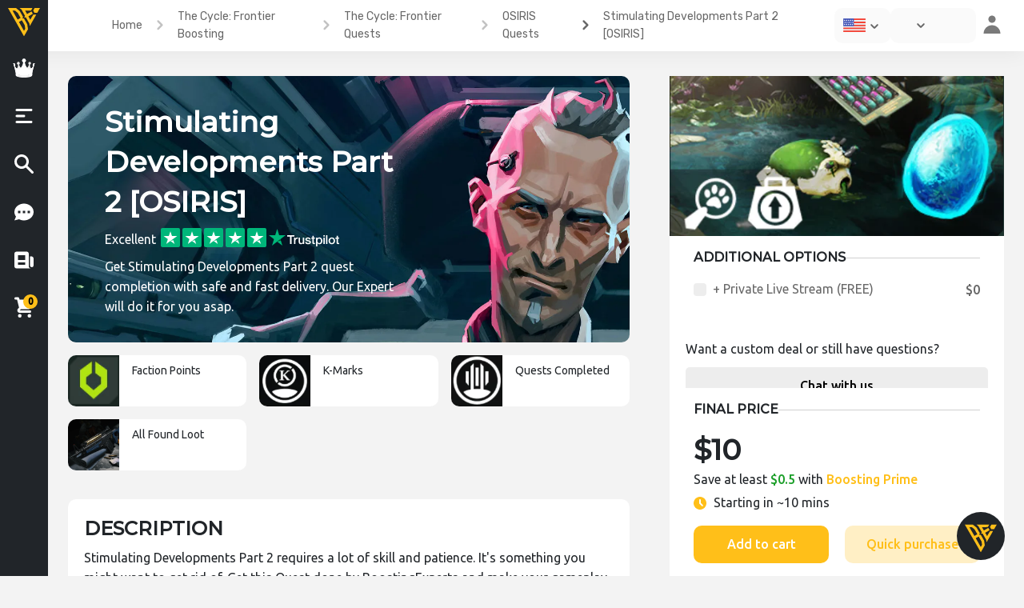

--- FILE ---
content_type: text/css
request_url: https://boostingexperts.com/wp-content/themes/newshop-ecommerce23/style.css
body_size: 5653
content:
/*
Theme Name: NewShop eCommerce 3
Author: ThemeFarmer
Author URI: https://themefarmer.com
Description: NewShop improved  eCommerce is child theme of NewStore. NewShop eCommerce is WordPress theme that help you start sale online. it is the perfect free theme designed for your WooCommerce shop based on bootstrap. it support WooCommerce shop. install recommended plugns and you will get awesome store. you will be able to use it for clothing, electronics, Mobile, foods and restaurants Store, interior store, gadgets store, home appliances shop, automobile,  books store, photo store, movies store, jewellery and almost any kind of store. nicely designed FromPage template for storefront. This theme supports popular plugins like Elementor Page Builder, Contact Form 7, Jetpack by WordPress.com, One Click Demo Import, WooCommerce and many more.  There are four demos available to choose, you may use any one you like and make changes to your website. View Demos https://demo.themefarmer.com/newstore/newstore-demos/
Template: newstore
Version: 0.5.1
License: GNU General Public License v2 or later
License URI: http://www.gnu.org/licenses/gpl-2.0.html
Text Domain: newshop-ecommerce
Tags: e-commerce, portfolio, blog, custom-logo, custom-header, custom-menu, featured-images, full-width-template, right-sidebar, left-sidebar, sticky-post, theme-options, threaded-comments, translation-ready, one-column, two-columns
*/

body {
    font-family: 'Nunito', sans-serif;
}

body.no-scroll {
    overflow: hidden;
}

h1,
h2,
h3,
h4,
h5,
h6,
a {
    font-family: 'Rubik', sans-serif !important;
}

/* header */
header#masthead {
    background-color: #222222;
}

header#masthead.sticky-head #sticky-header-container {
    display: none;
}

header#masthead span.contact-link a,
header#masthead span.contact-link,
.topbar-menu li a,
.header-topbar-links li a,
.site-description,
.cart-link-contents,
.wishlist-link-contents {
    color: #FFF !important;
}

.header-topbar {
    border-bottom-color: #ffbf19;
    padding: 8px;
    display: none;
}

.small-header .header-main {
    padding: 10px 0;
}

.header-main {
    border-top-color: #ffbf19;
    transition: all .5s ease-in-out;
}

span.contact-link {}

#TF-Navbar>ul>li>a,
#TF-Navbar>ul>li.active a,
#TF-Navbar>ul>li:hover a {
    color: #ffbf19 !important;
}

.cart-link-contents span.count,
.wishlist-link-contents span.count {
    color: black;
}

header#masthead input.input-text.main-input-search {
    background-color: transparent;
    color: #FFF;
}

div#sticky-header-container {
    background-color: #000 !important;
    transition: all .3s ease-in-out;
    transform: translateY(-90px);
}

header#masthead.sticky-head #sticky-header-container {
    transform: translateY(0px);
}

.w-100.search-form-inner {
    border-color: #565656;
}

header#masthead select#product_cat,
button.main-search-submit {
    color: #FFF;
}

header#masthead select#product_cat option {
    background-color: #262626;
    padding: 10px;
}

header#masthead select#product_cat option:checked {
    background-color: #ffbf19;
    color: #222;
}

.btn-menu-myaccount,
.btn-menu-myaccount:hover,
.btn-menu-myaccount:active {
    color: #ffbf19 !important;
    border-color: #ffbf19 !important;
}

select#product_cat {
    background-image: url(/OP-Calculator/dist/images/content/down-arrow-light.png);
}

span.search-spinner {
    background-color: #262626;
    color: #fff;
}

/* header */

a.button.tfwctool-add-to-compare.tfwctool-add-to-compare-ajax {
    height: 40px;
    position: relative;
    top: -1px;
    margin-left: 2px;
}

li.product .woocommerce-loop-product__title {
    color: #000 !important;
}

.widget-product-carousel .owl-nav button.owl-next,
.widget-product-carousel .owl-nav button.owl-prev {
    background-color: #ffbf19;
}

.woocommerce ul.product_list_widget .product-title {
    color: #ffbf19;
}

li.product a.button.add_to_wishlist.add_to_wishlist_ajax {
    color: #FFF !important;
    border-color: #FFF !important;
}



.woocommerce ul.products li.product .button.tfwctool-add-to-compare,
.woocommerce ul.products li.product .button.add_to_wishlist {
    height: 40px;
}

.homepage-section.section-widget-col {

    -moz-column-count: 3; /* Для Firefox */
    -webkit-column-count: 3; /* Для Safari и Chrome */
    column-count: 3;


    padding: 15px 0;
    margin-bottom: 0;
    border-top: 1px solid #ddd;
    border-bottom: 1px solid #ddd;
    background-color: #ffbf19;
}

.homepage-section.section-widget-col {}

.homepage-section.space.section-brands {
    background-color: #FF5722;
}

.front-page-product-widget.newstore_widget_products {
    margin-bottom: 0;
}

.woocommerce #respond input#submit,
.woocommerce a.button,
.woocommerce input.button,
.woocommerce #respond input#submit:hover,
.woocommerce a.button:hover,
.woocommerce input.button:hover .woocommerce a.button.product_type_grouped,
.woocommerce ul.product_list_widget li a.button.product_type_grouped,
.woocommerce a.button.buttonproduct_type_external,
.woocommerce ul.product_list_widget li a.buttonproduct_type_external,
.woocommerce a.button,
.woocommerce ul.product_list_widget li a.button {
    background-color: transparent !important;
    color: #686868 !important;
    border: 1px solid #686868 !important;
}

li a.button.tfwctool-add-to-compare {
    margin-top: 6px;
}

button.single_add_to_cart_button.button.alt {
    background-color: transparent !important;
    color: #686868 !important;
    border: 1px solid #686868 !important;
    margin-top: 0 !important;
}


.tf-loop-product-img-container:before {
    content: "";
    height: 80px;
    width: 100%;
    position: absolute;
    bottom: 0;
    left: 0;
    right: 0;
    z-index: 1;
    background: transparent;
    display: none;
}

.tf-loop-product-img-container:before {
    content: "";
    height: 60px;
    width: 60px;
    position: absolute;
    left: auto;
    right: 0;
    top: 0;
    z-index: 8;
    border-radius: 1px;
    background: linear-gradient(to right top, transparent 0%, rgba(0, 0, 0, 0.7) 100%);
}

.tf-loop-product-img-container:after {
    content: "";
    height: 80px;
    width: 100%;
    position: absolute;
    bottom: 0;
    left: 0;
    right: 0;
    z-index: 1;
    background: transparent;
}

.woocommerce ul li a.button.tfwctool-quick-view-button,
.woocommerce ul li a.button.add_to_wishlist.add_to_wishlist_ajax {
    color: #FFF !important;
    border-color: #FFF !important;
    z-index: 20;
}

.woocommerce ul li a.button.add_to_wishlist.add_to_wishlist_ajax:hover,
.woocommerce ul li a.button.add_to_wishlist.add_to_wishlist_ajax:active,
.woocommerce ul li a.button.tfwctool-quick-view-button:hover,
.woocommerce ul li a.button.tfwctool-quick-view-button:active {
    color: #ffbf19 !important;
    border-color: #ffbf19 !important;
}

li.product:hover .tf-loop-product-img-container:after {
    background: linear-gradient(to bottom, transparent 0%, rgba(0, 0, 0, 0.7) 100%);
}


.woocommerce h1.page-title {
    text-transform: uppercase;
}

.form-control:focus {
    box-shadow: none;
    outline: none;
    border-color: #ffbf19;
}

/* Blog */
.content-index-inner {
    border: 1px solid #ddd;
    padding: 10px;
    position: relative;
    height: 100%;
}

.sticky.content-index:before {
    right: 20px;
}

#tf-product-loop-container.product-view-list a.added_to_cart.wc-forward {
    display: block;
}

/* Blog */

.front-page-top-widget {
    background-color: #ffbf19;
}

.section-brands .brand-item {
    background-color: white;
}

/* color */
a,
a:hover,
a:focus {
    color: #ffbf19;
}

a:hover {
    color: #ffbf19;
}

.btn-theme-border {
    border: 1px solid #ffbf19;
}

.widget ul li:hover a,
.widget ul li:hover:before {
    color: #ffbf19;
}

.calendar_wrap caption {
    background-color: #ffbf19;
}

.calendar_wrap tfoot td:hover,
.calendar_wrap tfoot td:hover a,
.calendar_wrap tbody td:hover {
    color: #ffbf19;
}

.calendar_wrap td a:hover {
    color: #ffbf19;
}

.cart-link-contents span.count,
.wishlist-link-contents span.count {
    background-color: #ffbf19;
}

.entry-title.post-title a:hover {
    color: #ffbf19;
}

.post-meta-item:hover i,
.post-meta-item:hover a {
    color: #ffbf19;
}

.woocommerce #respond input#submit,
.woocommerce a.button,
.woocommerce input.button {
    background-color: #ffbf19;
}

.woocommerce #respond input#submit.disabled:hover,
.woocommerce #respond input#submit:disabled:hover,
.woocommerce #respond input#submit:disabled[disabled]:hover,
.woocommerce a.button.disabled:hover,
.woocommerce a.button:disabled:hover,
.woocommerce a.button:disabled[disabled]:hover,
.woocommerce input.button.disabled:hover,
.woocommerce input.button:disabled:hover,
.woocommerce input.button:disabled[disabled]:hover {
    background-color: #ffbf19;
}

#scroll-top {
    background-color: #ffbf199c;
    border: 1px solid #ffbf19;
    z-index: 10000;
}

.product-van-heading {
    background-color: #ffbf19;
}

.btn-main-slide {
    background-color: #ffbf19;
}

.woocommerce ul.products li.product .onsale,
.woocommerce span.onsale {
    background-color: #ffbf19;
}

.product-view-type-item.active {
    color: #ffbf19;
}

.page-numbers.current,
.page-numbers:hover {
    border-color: #ffbf19;
    color: #ffbf19;
}

.woocommerce #respond input#submit.disabled:hover,
.woocommerce #respond input#submit:disabled:hover,
.woocommerce #respond input#submit:disabled[disabled]:hover,
.woocommerce a.button.disabled:hover,
.woocommerce a.button:disabled:hover,
.woocommerce a.button:disabled[disabled]:hover,
.woocommerce input.button.disabled:hover,
.woocommerce input.button:disabled:hover,
.woocommerce input.button:disabled[disabled]:hover {
    color: #686868 !important;
}

.order_details_inner {
    padding: 10px;
    border: 10px solid #ddd;
}

h3#order_review_heading {
    text-align: center;
    font-weight: bold;
}

.customer_details_inner {
    padding: 10px;
    border: 1px solid #ddd;
}

.woocommerce #payment #place_order,
.woocommerce-page #payment #place_order {
    background-color: #ffbf19 !important;
    /* display: block; */
    border: none !important;
    width: 200px;
}

.woocommerce-product-details__short-description {
    color: #9E9E9E;
}

.header-image-container+.container-full.space.blog-post-index .page-title {
    display: none;
}

.sidebar-widget-area .woocommerce ul.product_list_widget li {
    text-align: center;
}

.sidebar-widget-area .woocommerce ul.product_list_widget li img {
    width: 100%;
}

.sidebar-widget-area .woocommerce .widget-product-carousel .owl-nav {
    top: -78px;
    right: 30px;
}

.front-page-widget.woocommerce ul.product_list_widget:not(.owl-carousel) li img {
    float: left;
    margin-right: 10px;
}

.woocommerce .widget_price_filter .ui-slider .ui-slider-range {
    background-color: #ffbf19;
}

.woocommerce .widget_price_filter .ui-slider .ui-slider-handle {
    background-color: #ffbf19;
}

.woocommerce .widget_price_filter .price_slider_wrapper .ui-widget-content {
    background-color: #ffe5a3;
}

.dropdown-item:focus,
.dropdown-item:hover,
.dropdown-item:active {
    color: #ffbf19 !important;
}
.icon-bar {
    background-color: #ffbf19;
}

@media (max-width: 767px){
    .site-branding {
        text-align: center;
    }
}

.menu-item-description {
    top: -4px;
    right: -20px;
}

.product-catalogue-menu>li ul{
    border-radius: 0;
}

.owl-theme .owl-nav [class*=owl-]:hover {
    background: #222222;
}


.round {
    margin: 5px;
    border-radius: 50px; /* Радиус скругления */
    border: 1px solid #222222; /* Параметры рамки */
    box-shadow: 0 0 10px #222222; /* Параметры тени */

}

.woocs_price_code {

    color: #ffbf19;
    font-size: 1.2em;
    font-weight: bold;
}

/* Header Changes (15.03.2021) */
#page.site{
    overflow: hidden;
}

#masthead{
    position: relative;
    box-shadow: 0 3px 4px rgb(107 107 126 / 35%);
    z-index: 999999;
}

.header-main {
    display: none;
}

.newstore-myaccount-dropdown .dropdown-menu{
    z-index: 999999;
}

.header-topbar-links {
    display: inline-flex;
    position: relative;
    top: 3px;
}

.header-topbar-links li{
    font-size: 17px;
    position: relative;
    margin-left: 0;
}

.header-topbar-links li:nth-child(4){
    top: 1px;
}

.header-topbar-links li a{
    padding: 5px 12px;
    transition: all .4s;
}

.header-topbar-links li a:hover{
    background-color: rgba(104, 104, 104, 0.80);
}

/*.header-topbar-links li:nth-child(2) a{
	border-right: 1px solid #fff;
}

.header-topbar-links li:nth-child(4) a{
	border-right: 1px solid #fff;
}*/

#primary-menu{
    display: inline-flex !important;
    top: -3px;
    position: relative;
}

.header-cart-withlist-wrap{
    padding-right: 15px;
}

#menu-item-3238{
    position: relative;
}

.search-btn{
    background-color: transparent;
    border: none;
    padding: 0;
    margin: 0;
    font-size: 18px;
    border-radius: 0;
    padding: 15px;
    color: #ffbf19;
}

.header-cart-top-link-left{
    top: 2px;
}

.header-cart-container{
    margin-left: 0;
}

.btn-menu-myaccount i{
    display: none;
}

.site-header{
    transition: all .5s;
}

.site-header.sticky-head{
    position: fixed !important;
    width: 100%;
    z-index: 999;
    top: 0;
    left: 0;
    -webkit-animation: fix-move .7s ease;
    animation: fix-move .7s ease;
}

@keyframes fix-move{

    0%{
        -webkit-transform: translateY(-100px);
        transform: translateY(-100px);
    }

    100%{
        -webkit-transform: translateY(0px);
        transform: translateY(0px);
    }
}

body.tf-newstore-sticky-head-show{
    padding-top: 79px;
}

body.tf-newstore-sticky-head-show.admin-bar .site-header.sticky-head{
    top: 32px;
}

body{
    min-width: 320px;
    overflow-x: hidden;
}


@media (max-width: 1400px) and (min-width: 768px){
    #TF-Navbar>ul>li>.dropdown-menu>li>.dropdown-menu{
        right: 100%;
        left: auto;
    }
}

@media (min-width: 992px){
    .dgwt-wcas-search-wrapp{
        /*display: none;
        position: absolute;*/
        top: 6px;
        left: 0;
        z-index: 9;
        min-width: 240px;
        width: 240px;
    }

    .dgwt-wcas-search-wrapp svg{
        fill: #ffbf19 !important;
        opacity: 1 !important;
    }

    .dgwt-wcas-search-wrapp svg path{
        fill: #ffbf19 !important;
    }

    .dgwt-wcas-sf-wrapp input[type=search].dgwt-wcas-search-input{
        height: 35px !important;
        border: 1px solid transparent!important;
        background-color: #222222 !important;
        background-image: none !important;
        border-radius: 3px !important;
        transition: all .2s ease !important;
        color: #fff;
    }

    .dgwt-wcas-sf-wrapp input[type=search].dgwt-wcas-search-input::placeholder{
        font-style: normal;
        color: #fff;
    }

    .dgwt-wcas-sf-wrapp input[type=search].dgwt-wcas-search-input:focus {
        border: 1px solid #ffc001 !important;
    }

    .dgwt-wcas-sf-wrapp input[type=search].dgwt-wcas-search-input:hover {
        border: 1px solid #ffc001 !important;
    }
}

@media (min-width: 1400px){
    .site-header .container {
        max-width: 100%;
    }
    #primary-menu #menu-item-3238{
        order: 10;
    }
}

@media (max-width: 1427px){
    .dgwt-wcas-search-wrapp{
        min-width: 200px !important;
        width: 200px !important;
    }
}

@media (max-width: 1400px){
    .site-header .container {
        max-width: 100%;
    }
    .header-middle {
        display: none;
    }
    .header-main {
        display: block;
    }
    .header-wcsearch-form-container{
        text-align: right;
        width: 100% !important;
        flex-basis: 100% !important;
        margin-left: auto !important;
    }
    .header-cart-withlist-wrap{
        margin-right: 0 !important;
    }
    #site-navigation{
        justify-content: flex-end !important;
    }
    #site-navigation .navbar-header{
        display: none;
    }
    #primary-menu{
        width: auto !important;
    }
    #TF-Navbar{
        justify-content: flex-end !important;
        flex-grow: 0;
    }
    .header-cart-withlist-links-container-inner{
        padding-top: 0;
        padding-bottom: 5px;
    }

    /*991px*/
    .dgwt-wcas-search-wrapp{
        display: none;
    }

    .header-my-account-btn{
        display: flex;
        padding-left: 15px;
    }
    #site-navigation {
        justify-content: space-between !important;
        flex-direction: row-reverse;
    }
    #primary-menu{
        top: 0;
    }
    .header-cart-top-link-left {
        top: 5px;
    }
    .header-topbar-links{
        margin-left: 6px;
        top: 2px;
    }
    .header-cart-top-link-right{
        display: none;
    }


    /*767px*/
    .dgwt-wcas-search-wrapp{
        min-width: 98% !important;
        width: 98%  !important;
    }
    body.tf-newstore-sticky-head-show{
        padding-top: 61px;
    }
    .dgwt-wcas-search-wrapp{
        display: block;
    }

    #TF-Navbar {
        justify-content: flex-start !important;
    }
    #TF-Navbar>ul{
        width: 100% !important;
        padding-left: 0;
    }
    .newstore-myaccount-dropdown{
        display: flex;
        align-items: center;
    }
    .btn-menu-myaccount{
        font-size: 11px;
    }
    .header-topbar-links li a {
        padding: 5px 12px 2px 12px;
    }
}

@media (max-width: 991px){
    body.tf-newstore-sticky-head-show{
        padding-top: 52px;
    }
    #site-navigation .navbar-header{
        display: block;
    }
    #site-navigation {
        flex-direction: row;
    }
}

@media (max-width: 768px){
    body.tf-newstore-sticky-head-show.admin-bar .site-header.sticky-head{
        top: 46px;
    }
}

@media (max-width: 767px){
    .header-my-account-btn {
        padding-left: 0;
    }
}

@media (max-width: 370px){
    .btn-menu-myaccount{
        font-size: 0;
        padding-left: 7px;
        padding-right: 7px;
    }
    .btn-menu-myaccount i{
        display: inline-block;
        font-size: 16px;
    }
    .dropdown-toggle::after{
        font-size: 14px;
    }
}

@media (max-width: 320px){
    .header-topbar-links{
        margin-left: 0;
    }
    .btn-menu-myaccount {
        padding-right: 5px;
    }
}


/* Mobile Nav bar */
@media(max-width:991px) {
    .collapse:not(.show) {
        display: none !important;
    }
    .collapse.show {
        display: block !important;
    }
    .navbar-light .navbar-toggler{
        display: block;
    }
    .navbar{
        flex-wrap: wrap !important;
    }
    #TF-Navbar {
        background-color: #fafafa;
        max-height: 400px;
        overflow-x: hidden;
        overflow-y: auto;
        margin: 15px 0px;
        width: 100%;
    }

    #TF-Navbar.in {
        margin-bottom: -15px;
    }

    #TF-Navbar>ul>li>a,
    #TF-Navbar>ul>li>a:focus,
    #TF-Navbar>ul>li>a:hover {
        color: #1e364e !important;
    }

    #TF-Navbar ul {
        text-align: left;
        padding: 0;
        background: #fafafa;
    }

    #TF-Navbar>ul>li {
        display: block !important;
        width: 100%;
    }

    #TF-Navbar>ul>li .mobile-nav,
    #product-catalogue-menu>li .mobile-nav {
        display: inline-block;
        border: 1px solid #1e364e;
        height: 36px;
        width: 36px;
        text-align: center;
        float: right;
        color: #1e364e;
        border-radius: 2px;
        font-size: 9px;
        position: absolute;
        right: 20px;
        top: 8px;
        z-index: 1;
        background-color: #FFF;
    }
    #product-catalogue-menu>li .mobile-nav {
        right: 0;
    }
    .mobile-nav i {
        font-weight: bold;
        font-size: 22px;
        margin-top: 7px;
        transform: rotate(-90deg);
        transition: .3s all ease;
    }

    .show>a>.mobile-nav>i {
        transform: rotate(0deg);
    }

    .caret {
        position: relative !important;
        right: auto !important;
        display: inline-block;
        width: 0;
        height: 0;
        margin-top: 20px !important;
        vertical-align: middle;
        border-top: 10px solid;
        border-right: 10px solid transparent;
        border-left: 10px solid transparent;
    }

    .navbar-nav>li>a:after {
        display: table;
        clear: both;
        content: "";
    }

    .navbar-nav .show .dropdown-menu {
        padding-left: 5px;
        background-color: #FFF;
        border: none;
    }

    .nav .show>a,
    .nav .show>a:focus,
    .nav .show>a:hover {
        background-color: #fff;
        border-color: #ffffff;
    }

    .navbar-default .navbar-nav .show .dropdown-menu>li>a {
        color: #1e364e;
    }


    .dropdown-menu>li>a {
        padding: 10px;
    }

    .dropdown-menu>li>a,
    .dropdown-menu>li>a:hover,
    .dropdown-menu>li>a:active,
    .dropdown-menu>li>a:focus {
        color: #1e364e;
    }

    .slider-heading {
        font-size: 6vw;
    }

    .slider-desc {
        font-size: 2.5vw;
    }

    .banner-link {
        margin-top: 15px;
        padding: 5px 15px;
    }

    .site-branding.site-logo {
        float: left;
    }

    .navbar-light .navbar-toggler {
        color: #1E354E;
        border: none;
        float: right;
    }

    #site-navigation .navbar-header {
        padding: 10px 0;
    }

    .sm-order-first {
        -ms-flex-order: 0;
        order: 0;
        text-align: left !important;
    }

    .sm-order-last {
        -ms-flex-order: 13;
        order: 13;
    }

    .sm-order-2 {
        -ms-flex-order: 2;
        order: 2;
    }

    header#masthead.sticky-head #sticky-header-container {
        display: none;
    }

    .nav-menu-img {
        display: none;
    }

    #TF-Navbar>ul li:not(.show) > ul{
        display: none;
    }
}


/**/
.fa-search {
    color: #ffbf19;
    font-size: 15px;
}

.woocommerce div.product .woocommerce-tabs ul.tabs li a {

    background: #fafafafa;

}

.woocommerce div.product .woocommerce-tabs ul.tabs li {

    margin-right: 0px;
    background: #fafafafa;
}

.woocommerce div.product .woocommerce-tabs ul.tabs li.active {

    background: #fafafafa;

}

.product_meta {

    display: none;

}


@media screen and (min-width : 768px) {

    .woocs_price_code {

        padding: 0px;

    }

    .woocommerce div.product .woocommerce-tabs ul.tabs {

        padding-top: 20px;

    }

}


.nickx-slider-for {

    margin-bottom: 0px;

}

.woocommerce div.product div.summary {

    margin-bottom: 0em; !important

}

.woocommerce div.product form.cart {

    margin-bottom: 0em; !important

}

.woocommerce ul.products li.product .button {

    display: block;

}


.woocommerce div.product div.images .woocommerce-product-gallery__wrapper .zoomImg {

    background: #fafafa;
    left: 0 !important;
    top: 0 !important;
    position: absolute !important;
    width: 100% !important;
    height: 100% !important;
    object-fit: cover;
}


.woocommerce div.product div.images {
    margin-bottom: 0em; !important

}


.feat_image {
    margin-bottom: 0px;
}

.woocommerce div.product div.images div.thumbnails {

    padding-top: 0px;

}

.cart-collaterals {
    display: flex;
    flex-direction: column-reverse;
}

@media (min-width: 768px){
    .cart-collaterals {
        display: block;
    }
}


/*.woocommerce div.product .out-of-stock {*/
/*	display: none;*/
/*}*/
/*.cwginstock-subscribe-form .panel {*/
/*	margin-bottom: 0px ;*/
/*}*/
body .be-bread .language_current{
    width: 70px;
    padding-left: 10px;
}
body .be-bread .be-bread-currency.language_current .be-bread-currency-current-arrow{
	margin-left:0;
}
.item_language{
	  position: absolute;
    top: 45px;
    background: white;
    width: 70px;
    left: 0;


}
.item_language img{
    width: 30px;
    left: 10px;
    margin-left: 10px;
    padding-bottom: 9px;
    padding-top: 8px;
}

.language_current{
    position: relative;
    display: -webkit-box;
    display: -ms-flexbox;
    display: flex;
    -webkit-box-align: center;
    -ms-flex-align: center;
    align-items: center;
    font-family: Ubuntu;
    font-size: 15px;
    font-weight: 400;
    color: #686868;
    background: #fafafa;
    -webkit-transition: background .25s;
    transition: background .25s;
    border-radius: 10px;
    width: 107px;
    height: 44px;
    cursor: pointer;
    -webkit-user-select: none;
    -moz-user-select: none;
    -ms-user-select: none;
    user-select: none;
    padding-right: 10px;
}
.language_current:hover{
background: #ffbf19;
    color: #212529;
}
.no-border{
	border-bottom-right-radius: 0;
	border-bottom-left-radius: 0;
}

.payment_box.payment_method_cheque p{
    display: none !important;
}

.calc__choose-option{
    color:black;
}


--- FILE ---
content_type: image/svg+xml
request_url: https://boostingexperts.com/wp-content/uploads/2023/05/New-Logo-BE.svg
body_size: 185
content:
<svg id="Layer_1" data-name="Layer 1" xmlns="http://www.w3.org/2000/svg" width="2586.58" height="2240.06" viewBox="0 0 2586.58 2240.06">
  <defs>
    <style>
      .cls-1 {
        fill: #ffbf19;
      }
    </style>
  </defs>
  <g>
    <polygon class="cls-1" points="2151.53 0.29 2037.6 200.99 2138.17 374.72 2368.96 376.93 2586.58 0 2151.53 0.29"/>
    <polygon class="cls-1" points="1760.74 1430.4 2281.68 528.11 2046.74 528.06 1917.16 733.88 1802.86 931.86 1648.28 664.13 2007.11 456.96 1900.55 272.4 1541.73 479.57 1387.15 211.84 1615.76 211.84 1861.1 202.44 1977.84 0.03 935.18 0.03 1090.98 125.08 1377.31 621.02 1310.47 736.79 1444.15 736.79 1729.69 1231.37 1760.74 1430.4"/>
    <path class="cls-1" d="M2763.28,2136.61l-269-465.9-132.52,0L2428,1556l-268.72-465.44-305-245.9H1206.76L2500,3084.66l323.91-561Zm-205.15,72.49,43,274.37-100.76,174-408.75-708,237.44-137.09Zm-572.81-443.78-408.5-707.55,201,0L1994,1232l228.77,396.23Z" transform="translate(-1206.76 -844.6)"/>
  </g>
</svg>
